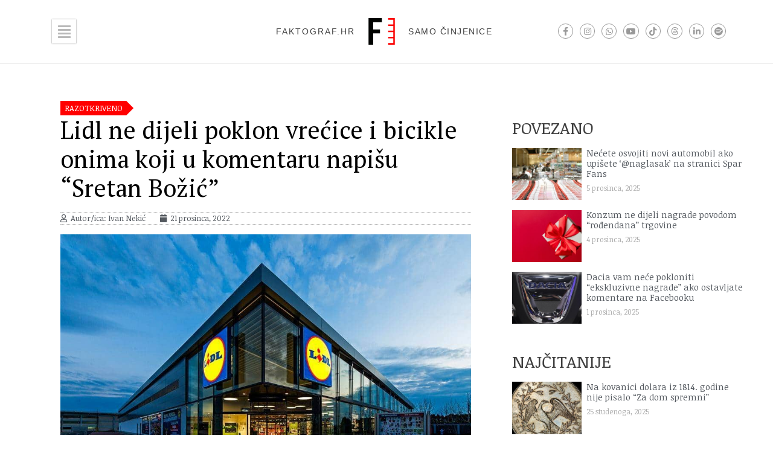

--- FILE ---
content_type: text/css; charset=utf-8
request_url: https://faktograf.hr/wp-content/cache/min/1/wp-content/themes/hello-theme-child/style.css?ver=1765220410
body_size: -136
content:
.revue-embed{padding:1rem .5rem 1rem;border:1px solid #ccc;margin-bottom:1rem}.d-flex{display:flex;justify-content:center;align-items:center}.d-none{display:none}.revue-form-group,.revue-form-actions{padding:0}.revue-form-group input{border-radius:32px 0 0 32px!important;border:1px solid #CCC!important;margin-right:0!important;width:160px!important}.revue-form-actions input[type="submit"]{border-radius:0 32px 32px 0;margin-left:0;background-color:#F00!important;color:#fff!important;border:1px solid red;text-transform:none;width:160px}.revue-form-actions input[type="submit"]:hover{background-color:#666!important;border:1px solid #666!important}.revue-form-header{text-align:center;font-size:1.25rem}.revue-form-footer{padding:1rem .5rem .5rem;font-size:.7rem;text-align:center}

--- FILE ---
content_type: text/css; charset=utf-8
request_url: https://faktograf.hr/wp-content/uploads/elementor/css/post-22939.css?ver=1765220409
body_size: 1476
content:
.elementor-22939 .elementor-element.elementor-element-6a3316d9 > .elementor-container{max-width:1200px;}.elementor-22939 .elementor-element.elementor-element-6a3316d9{margin-top:0px;margin-bottom:0px;}.elementor-22939 .elementor-element.elementor-element-5bc9a4f6:not(.elementor-motion-effects-element-type-background) > .elementor-widget-wrap, .elementor-22939 .elementor-element.elementor-element-5bc9a4f6 > .elementor-widget-wrap > .elementor-motion-effects-container > .elementor-motion-effects-layer{background-color:#ffffff;}.elementor-22939 .elementor-element.elementor-element-5bc9a4f6 > .elementor-widget-wrap > .elementor-widget:not(.elementor-widget__width-auto):not(.elementor-widget__width-initial):not(:last-child):not(.elementor-absolute){margin-bottom:0px;}.elementor-22939 .elementor-element.elementor-element-5bc9a4f6 > .elementor-element-populated{transition:background 0.3s, border 0.3s, border-radius 0.3s, box-shadow 0.3s;padding:30px 60px 60px 60px;}.elementor-22939 .elementor-element.elementor-element-5bc9a4f6 > .elementor-element-populated > .elementor-background-overlay{transition:background 0.3s, border-radius 0.3s, opacity 0.3s;}.elementor-22939 .elementor-element.elementor-element-d1983b0 > .elementor-widget-container{margin:0px 0px 0px 0px;padding:0px 0px 0px 0px;}.elementor-22939 .elementor-element.elementor-element-3392ab40 > .elementor-widget-container{margin:0rem 0rem 1rem 0rem;}.elementor-22939 .elementor-element.elementor-element-3392ab40 .elementor-heading-title{font-family:"PT Serif", Sans-serif;font-size:2.5rem;font-weight:400;line-height:1.2em;color:#000000;}.elementor-22939 .elementor-element.elementor-element-2b849e91 > .elementor-widget-container{margin:0rem 0rem 1rem 0rem;padding:0rem 0rem 0rem 0rem;border-style:dotted;border-width:1px 0px 1px 0px;border-color:#afafaf;}.elementor-22939 .elementor-element.elementor-element-2b849e91 .elementor-icon-list-items:not(.elementor-inline-items) .elementor-icon-list-item:not(:last-child){padding-bottom:calc(24px/2);}.elementor-22939 .elementor-element.elementor-element-2b849e91 .elementor-icon-list-items:not(.elementor-inline-items) .elementor-icon-list-item:not(:first-child){margin-top:calc(24px/2);}.elementor-22939 .elementor-element.elementor-element-2b849e91 .elementor-icon-list-items.elementor-inline-items .elementor-icon-list-item{margin-right:calc(24px/2);margin-left:calc(24px/2);}.elementor-22939 .elementor-element.elementor-element-2b849e91 .elementor-icon-list-items.elementor-inline-items{margin-right:calc(-24px/2);margin-left:calc(-24px/2);}body.rtl .elementor-22939 .elementor-element.elementor-element-2b849e91 .elementor-icon-list-items.elementor-inline-items .elementor-icon-list-item:after{left:calc(-24px/2);}body:not(.rtl) .elementor-22939 .elementor-element.elementor-element-2b849e91 .elementor-icon-list-items.elementor-inline-items .elementor-icon-list-item:after{right:calc(-24px/2);}.elementor-22939 .elementor-element.elementor-element-2b849e91 .elementor-icon-list-icon i{color:#54595f;font-size:13px;}.elementor-22939 .elementor-element.elementor-element-2b849e91 .elementor-icon-list-icon svg{fill:#54595f;--e-icon-list-icon-size:13px;}.elementor-22939 .elementor-element.elementor-element-2b849e91 .elementor-icon-list-icon{width:13px;}body:not(.rtl) .elementor-22939 .elementor-element.elementor-element-2b849e91 .elementor-icon-list-text{padding-left:4px;}body.rtl .elementor-22939 .elementor-element.elementor-element-2b849e91 .elementor-icon-list-text{padding-right:4px;}.elementor-22939 .elementor-element.elementor-element-2b849e91 .elementor-icon-list-text, .elementor-22939 .elementor-element.elementor-element-2b849e91 .elementor-icon-list-text a{color:#54595f;}.elementor-22939 .elementor-element.elementor-element-2b849e91 .elementor-icon-list-item{font-size:13px;font-weight:300;}.elementor-22939 .elementor-element.elementor-element-10c19b6 > .elementor-widget-container{margin:0rem 0rem 1rem 0rem;}.elementor-22939 .elementor-element.elementor-element-10c19b6 .elementor-widget-container{font-family:"Noticia Text", Sans-serif;font-size:20px;font-weight:400;}.elementor-22939 .elementor-element.elementor-element-63b29478 > .elementor-widget-container{margin:0rem 0rem 1rem 0rem;padding:0px 0px 0px 0px;}.elementor-22939 .elementor-element.elementor-element-63b29478 img{width:100%;}.elementor-22939 .elementor-element.elementor-element-42568f5 > .elementor-widget-container{margin:0rem 0rem 1rem 0rem;padding:0px 0px 16px 0px;}.elementor-22939 .elementor-element.elementor-element-42568f5{text-align:right;}.elementor-22939 .elementor-element.elementor-element-42568f5 .elementor-heading-title{font-family:var( --e-global-typography-0394504-font-family ), Sans-serif;font-size:var( --e-global-typography-0394504-font-size );color:#999999;}.elementor-22939 .elementor-element.elementor-element-a1dd333 > .elementor-widget-container{margin:0rem 0rem 1rem 0rem;}.elementor-22939 .elementor-element.elementor-element-a1dd333{color:#000000;font-family:"Noticia Text", Sans-serif;line-height:1.68em;}.elementor-22939 .elementor-element.elementor-element-75353e9 > .elementor-widget-container{margin:0rem 0rem 2rem 0rem;}.elementor-22939 .elementor-element.elementor-element-75353e9{--grid-side-margin:16px;--grid-column-gap:16px;--grid-row-gap:16px;--grid-bottom-margin:16px;}.elementor-22939 .elementor-element.elementor-element-75353e9 .elementor-share-btn__title{font-family:"Arial", Sans-serif;font-size:12px;text-transform:uppercase;}.elementor-22939 .elementor-element.elementor-element-17031be9 > .elementor-widget-container{margin:0rem 0rem 1rem 0rem;}.elementor-22939 .elementor-element.elementor-element-17031be9 .elementor-icon-list-items:not(.elementor-inline-items) .elementor-icon-list-item:not(:last-child){padding-bottom:calc(22px/2);}.elementor-22939 .elementor-element.elementor-element-17031be9 .elementor-icon-list-items:not(.elementor-inline-items) .elementor-icon-list-item:not(:first-child){margin-top:calc(22px/2);}.elementor-22939 .elementor-element.elementor-element-17031be9 .elementor-icon-list-items.elementor-inline-items .elementor-icon-list-item{margin-right:calc(22px/2);margin-left:calc(22px/2);}.elementor-22939 .elementor-element.elementor-element-17031be9 .elementor-icon-list-items.elementor-inline-items{margin-right:calc(-22px/2);margin-left:calc(-22px/2);}body.rtl .elementor-22939 .elementor-element.elementor-element-17031be9 .elementor-icon-list-items.elementor-inline-items .elementor-icon-list-item:after{left:calc(-22px/2);}body:not(.rtl) .elementor-22939 .elementor-element.elementor-element-17031be9 .elementor-icon-list-items.elementor-inline-items .elementor-icon-list-item:after{right:calc(-22px/2);}.elementor-22939 .elementor-element.elementor-element-17031be9 .elementor-icon-list-item:not(:last-child):after{content:"";height:1%;border-color:#B8B8B8;}.elementor-22939 .elementor-element.elementor-element-17031be9 .elementor-icon-list-items:not(.elementor-inline-items) .elementor-icon-list-item:not(:last-child):after{border-top-style:solid;border-top-width:1px;}.elementor-22939 .elementor-element.elementor-element-17031be9 .elementor-icon-list-items.elementor-inline-items .elementor-icon-list-item:not(:last-child):after{border-left-style:solid;}.elementor-22939 .elementor-element.elementor-element-17031be9 .elementor-inline-items .elementor-icon-list-item:not(:last-child):after{border-left-width:1px;}.elementor-22939 .elementor-element.elementor-element-17031be9 .elementor-icon-list-icon i{color:#7a7a7a;font-size:13px;}.elementor-22939 .elementor-element.elementor-element-17031be9 .elementor-icon-list-icon svg{fill:#7a7a7a;--e-icon-list-icon-size:13px;}.elementor-22939 .elementor-element.elementor-element-17031be9 .elementor-icon-list-icon{width:13px;}body:not(.rtl) .elementor-22939 .elementor-element.elementor-element-17031be9 .elementor-icon-list-text{padding-left:9px;}body.rtl .elementor-22939 .elementor-element.elementor-element-17031be9 .elementor-icon-list-text{padding-right:9px;}.elementor-22939 .elementor-element.elementor-element-17031be9 .elementor-icon-list-text, .elementor-22939 .elementor-element.elementor-element-17031be9 .elementor-icon-list-text a{color:#54595F;}.elementor-22939 .elementor-element.elementor-element-17031be9 .elementor-icon-list-item{font-size:13px;text-transform:uppercase;}.elementor-22939 .elementor-element.elementor-element-def5ca0{margin-top:0px;margin-bottom:16px;}.elementor-22939 .elementor-element.elementor-element-9a60e56 > .elementor-element-populated{margin:0px 0px 0px 0px;--e-column-margin-right:0px;--e-column-margin-left:0px;padding:0px 0px 0px 0px;}.elementor-22939 .elementor-element.elementor-element-e07dae0 > .elementor-widget-container{background-color:#1195FF1A;padding:16px 16px 16px 16px;border-style:solid;border-width:1px 1px 1px 1px;border-color:#A3C5FF;border-radius:8px 8px 8px 8px;}.elementor-22939 .elementor-element.elementor-element-e07dae0{font-family:"Arial", Sans-serif;font-size:14px;color:#004678;}.elementor-22939 .elementor-element.elementor-element-ccd2ca3{padding:0px 0px 0px 0px;}.elementor-22939 .elementor-element.elementor-element-1cc147e > .elementor-element-populated{margin:0px 0px 0px 0px;--e-column-margin-right:0px;--e-column-margin-left:0px;padding:0px 0px 0px 0px;}.elementor-22939 .elementor-element.elementor-element-70e7bed .elementor-button{background-color:#FFFFFF;fill:#54595F;color:#54595F;border-style:solid;border-width:1px 1px 1px 1px;border-color:#54595F;}.elementor-22939 .elementor-element.elementor-element-6365e61 > .elementor-element-populated{padding:60px 8px 30px 8px;}.elementor-22939 .elementor-element.elementor-element-5de7819:not(.elementor-motion-effects-element-type-background), .elementor-22939 .elementor-element.elementor-element-5de7819 > .elementor-motion-effects-container > .elementor-motion-effects-layer{background-color:#FFFFFF;}.elementor-22939 .elementor-element.elementor-element-5de7819{transition:background 0.3s, border 0.3s, border-radius 0.3s, box-shadow 0.3s;margin-top:0rem;margin-bottom:1rem;padding:0px 0px 0px 0px;}.elementor-22939 .elementor-element.elementor-element-5de7819 > .elementor-background-overlay{transition:background 0.3s, border-radius 0.3s, opacity 0.3s;}.elementor-22939 .elementor-element.elementor-element-63e7e1f > .elementor-widget-container{margin:0px 0px 0px 0px;}.elementor-22939 .elementor-element.elementor-element-63e7e1f .elementor-heading-title{font-family:"Noticia Text", Sans-serif;text-transform:uppercase;}.elementor-22939 .elementor-element.elementor-element-4c8e508{--grid-row-gap:16px;--grid-column-gap:16px;}.elementor-22939 .elementor-element.elementor-element-4c8e508 > .elementor-widget-container{margin:0px 0px 032px 0px;}.elementor-22939 .elementor-element.elementor-element-4c8e508 .elementor-posts-container .elementor-post__thumbnail{padding-bottom:calc( 0.75 * 100% );}.elementor-22939 .elementor-element.elementor-element-4c8e508:after{content:"0.75";}.elementor-22939 .elementor-element.elementor-element-4c8e508 .elementor-post__thumbnail__link{width:30%;}.elementor-22939 .elementor-element.elementor-element-4c8e508 .elementor-post__meta-data span + span:before{content:"///";}.elementor-22939 .elementor-element.elementor-element-4c8e508.elementor-posts--thumbnail-left .elementor-post__thumbnail__link{margin-right:8px;}.elementor-22939 .elementor-element.elementor-element-4c8e508.elementor-posts--thumbnail-right .elementor-post__thumbnail__link{margin-left:8px;}.elementor-22939 .elementor-element.elementor-element-4c8e508.elementor-posts--thumbnail-top .elementor-post__thumbnail__link{margin-bottom:8px;}.elementor-22939 .elementor-element.elementor-element-4c8e508 .elementor-post__title, .elementor-22939 .elementor-element.elementor-element-4c8e508 .elementor-post__title a{color:#54595F;font-size:0.9rem;font-weight:400;}.elementor-22939 .elementor-element.elementor-element-4c8e508 .elementor-post__title{margin-bottom:8px;}.elementor-22939 .elementor-element.elementor-element-4c8e508 .elementor-post__meta-data{margin-bottom:0px;}.elementor-22939 .elementor-element.elementor-element-62cde11 > .elementor-widget-container{margin:0px 0px 0px 0px;}.elementor-22939 .elementor-element.elementor-element-62cde11 .elementor-heading-title{font-family:"Noticia Text", Sans-serif;text-transform:uppercase;}.elementor-22939 .elementor-element.elementor-element-5a5df95{--grid-row-gap:16px;--grid-column-gap:16px;}.elementor-22939 .elementor-element.elementor-element-5a5df95 .elementor-posts-container .elementor-post__thumbnail{padding-bottom:calc( 0.75 * 100% );}.elementor-22939 .elementor-element.elementor-element-5a5df95:after{content:"0.75";}.elementor-22939 .elementor-element.elementor-element-5a5df95 .elementor-post__thumbnail__link{width:30%;}.elementor-22939 .elementor-element.elementor-element-5a5df95 .elementor-post__meta-data span + span:before{content:"///";}.elementor-22939 .elementor-element.elementor-element-5a5df95.elementor-posts--thumbnail-left .elementor-post__thumbnail__link{margin-right:8px;}.elementor-22939 .elementor-element.elementor-element-5a5df95.elementor-posts--thumbnail-right .elementor-post__thumbnail__link{margin-left:8px;}.elementor-22939 .elementor-element.elementor-element-5a5df95.elementor-posts--thumbnail-top .elementor-post__thumbnail__link{margin-bottom:8px;}.elementor-22939 .elementor-element.elementor-element-5a5df95 .elementor-post__title, .elementor-22939 .elementor-element.elementor-element-5a5df95 .elementor-post__title a{color:#54595F;font-size:0.9rem;font-weight:400;}.elementor-22939 .elementor-element.elementor-element-5a5df95 .elementor-post__title{margin-bottom:8px;}.elementor-22939 .elementor-element.elementor-element-5a5df95 .elementor-post__meta-data{margin-bottom:0px;}@media(max-width:1024px){.elementor-22939 .elementor-element.elementor-element-42568f5 .elementor-heading-title{font-size:var( --e-global-typography-0394504-font-size );} .elementor-22939 .elementor-element.elementor-element-75353e9{--grid-side-margin:16px;--grid-column-gap:16px;--grid-row-gap:16px;--grid-bottom-margin:16px;}.elementor-22939 .elementor-element.elementor-element-75353e9 .elementor-share-btn__title{font-size:14px;}}@media(max-width:767px){.elementor-22939 .elementor-element.elementor-element-5bc9a4f6 > .elementor-widget-wrap > .elementor-widget:not(.elementor-widget__width-auto):not(.elementor-widget__width-initial):not(:last-child):not(.elementor-absolute){margin-bottom:9px;}.elementor-22939 .elementor-element.elementor-element-5bc9a4f6 > .elementor-element-populated{padding:16px 16px 0px 16px;}.elementor-22939 .elementor-element.elementor-element-3392ab40 .elementor-heading-title{font-size:24px;}.elementor-22939 .elementor-element.elementor-element-2b849e91 .elementor-icon-list-items:not(.elementor-inline-items) .elementor-icon-list-item:not(:last-child){padding-bottom:calc(9px/2);}.elementor-22939 .elementor-element.elementor-element-2b849e91 .elementor-icon-list-items:not(.elementor-inline-items) .elementor-icon-list-item:not(:first-child){margin-top:calc(9px/2);}.elementor-22939 .elementor-element.elementor-element-2b849e91 .elementor-icon-list-items.elementor-inline-items .elementor-icon-list-item{margin-right:calc(9px/2);margin-left:calc(9px/2);}.elementor-22939 .elementor-element.elementor-element-2b849e91 .elementor-icon-list-items.elementor-inline-items{margin-right:calc(-9px/2);margin-left:calc(-9px/2);}body.rtl .elementor-22939 .elementor-element.elementor-element-2b849e91 .elementor-icon-list-items.elementor-inline-items .elementor-icon-list-item:after{left:calc(-9px/2);}body:not(.rtl) .elementor-22939 .elementor-element.elementor-element-2b849e91 .elementor-icon-list-items.elementor-inline-items .elementor-icon-list-item:after{right:calc(-9px/2);}.elementor-22939 .elementor-element.elementor-element-2b849e91 .elementor-icon-list-icon{width:12px;}.elementor-22939 .elementor-element.elementor-element-2b849e91 .elementor-icon-list-icon i{font-size:12px;}.elementor-22939 .elementor-element.elementor-element-2b849e91 .elementor-icon-list-icon svg{--e-icon-list-icon-size:12px;}.elementor-22939 .elementor-element.elementor-element-2b849e91 .elementor-icon-list-item{line-height:27px;}.elementor-22939 .elementor-element.elementor-element-63b29478 > .elementor-widget-container{margin:0px 0px 8px 0px;}.elementor-22939 .elementor-element.elementor-element-42568f5 .elementor-heading-title{font-size:var( --e-global-typography-0394504-font-size );} .elementor-22939 .elementor-element.elementor-element-75353e9{--grid-side-margin:16px;--grid-column-gap:16px;--grid-row-gap:16px;--grid-bottom-margin:16px;}.elementor-22939 .elementor-element.elementor-element-4c8e508 .elementor-posts-container .elementor-post__thumbnail{padding-bottom:calc( 1 * 100% );}.elementor-22939 .elementor-element.elementor-element-4c8e508:after{content:"1";}.elementor-22939 .elementor-element.elementor-element-4c8e508 .elementor-post__thumbnail__link{width:33%;}.elementor-22939 .elementor-element.elementor-element-4c8e508 .elementor-post__title, .elementor-22939 .elementor-element.elementor-element-4c8e508 .elementor-post__title a{font-size:14px;line-height:1.2em;}.elementor-22939 .elementor-element.elementor-element-5a5df95 .elementor-posts-container .elementor-post__thumbnail{padding-bottom:calc( 1 * 100% );}.elementor-22939 .elementor-element.elementor-element-5a5df95:after{content:"1";}.elementor-22939 .elementor-element.elementor-element-5a5df95 .elementor-post__thumbnail__link{width:33%;}.elementor-22939 .elementor-element.elementor-element-5a5df95 .elementor-post__title, .elementor-22939 .elementor-element.elementor-element-5a5df95 .elementor-post__title a{font-size:14px;line-height:1.2em;}}/* Start custom CSS for shortcode, class: .elementor-element-d1983b0 */.elementor-22939 .elementor-element.elementor-element-d1983b0 {
    margin-bottom: 0;
}/* End custom CSS */
/* Start custom CSS for text-editor, class: .elementor-element-e07dae0 */.elementor-22939 .elementor-element.elementor-element-e07dae0 p {
    margin: 0;
}/* End custom CSS */

--- FILE ---
content_type: text/css; charset=utf-8
request_url: https://faktograf.hr/wp-content/uploads/elementor/css/post-23026.css?ver=1765220410
body_size: 750
content:
.elementor-23026 .elementor-element.elementor-element-e737369 > .elementor-container > .elementor-column > .elementor-widget-wrap{align-content:flex-start;align-items:flex-start;}.elementor-23026 .elementor-element.elementor-element-e737369{margin-top:0px;margin-bottom:40px;}.elementor-23026 .elementor-element.elementor-element-a621f3b{text-align:center;}.elementor-23026 .elementor-element.elementor-element-a621f3b img{width:320px;max-width:100%;}.elementor-23026 .elementor-element.elementor-element-3025fd08 > .elementor-widget-container{padding:0px 10px 16px 20px;}.elementor-23026 .elementor-element.elementor-element-3025fd08 .elementor-nav-menu .elementor-item{font-family:"Roboto", Sans-serif;font-size:16px;font-weight:600;text-transform:uppercase;}.elementor-23026 .elementor-element.elementor-element-3025fd08 .elementor-nav-menu--main .elementor-item{color:#FFFFFFDB;fill:#FFFFFFDB;padding-left:0px;padding-right:0px;padding-top:0px;padding-bottom:0px;}.elementor-23026 .elementor-element.elementor-element-3025fd08 .elementor-nav-menu--main .elementor-item:hover,
					.elementor-23026 .elementor-element.elementor-element-3025fd08 .elementor-nav-menu--main .elementor-item.elementor-item-active,
					.elementor-23026 .elementor-element.elementor-element-3025fd08 .elementor-nav-menu--main .elementor-item.highlighted,
					.elementor-23026 .elementor-element.elementor-element-3025fd08 .elementor-nav-menu--main .elementor-item:focus{color:#FFFFFF;fill:#FFFFFF;}.elementor-23026 .elementor-element.elementor-element-3025fd08 .elementor-nav-menu--main .elementor-item.elementor-item-active{color:#FFFFFF;}.elementor-23026 .elementor-element.elementor-element-3025fd08{--e-nav-menu-horizontal-menu-item-margin:calc( 8px / 2 );}.elementor-23026 .elementor-element.elementor-element-3025fd08 .elementor-nav-menu--main:not(.elementor-nav-menu--layout-horizontal) .elementor-nav-menu > li:not(:last-child){margin-bottom:8px;}.elementor-23026 .elementor-element.elementor-element-86068cc > .elementor-widget-container{padding:0px 16px 0px 16px;}.elementor-23026 .elementor-element.elementor-element-86068cc .elementor-search-form__container{min-height:42px;}.elementor-23026 .elementor-element.elementor-element-86068cc .elementor-search-form__submit{min-width:42px;background-color:var( --e-global-color-text );}body:not(.rtl) .elementor-23026 .elementor-element.elementor-element-86068cc .elementor-search-form__icon{padding-left:calc(42px / 3);}body.rtl .elementor-23026 .elementor-element.elementor-element-86068cc .elementor-search-form__icon{padding-right:calc(42px / 3);}.elementor-23026 .elementor-element.elementor-element-86068cc .elementor-search-form__input, .elementor-23026 .elementor-element.elementor-element-86068cc.elementor-search-form--button-type-text .elementor-search-form__submit{padding-left:calc(42px / 3);padding-right:calc(42px / 3);}.elementor-23026 .elementor-element.elementor-element-86068cc:not(.elementor-search-form--skin-full_screen) .elementor-search-form__container{border-radius:3px;}.elementor-23026 .elementor-element.elementor-element-86068cc.elementor-search-form--skin-full_screen input[type="search"].elementor-search-form__input{border-radius:3px;}.elementor-23026 .elementor-element.elementor-element-7b24ba0{--grid-template-columns:repeat(0, auto);--icon-size:14px;--grid-column-gap:7px;--grid-row-gap:0px;}.elementor-23026 .elementor-element.elementor-element-7b24ba0 .elementor-widget-container{text-align:center;}.elementor-23026 .elementor-element.elementor-element-7b24ba0 > .elementor-widget-container{padding:0px 0px 0px 16px;}.elementor-23026 .elementor-element.elementor-element-7b24ba0 .elementor-social-icon{background-color:#00000040;--icon-padding:0.6em;}.elementor-23026 .elementor-element.elementor-element-7b24ba0 .elementor-social-icon i{color:#FFFFFF;}.elementor-23026 .elementor-element.elementor-element-7b24ba0 .elementor-social-icon svg{fill:#FFFFFF;}.elementor-23026 .elementor-element.elementor-element-7b24ba0 .elementor-social-icon:hover{background-color:#000000;}#elementor-popup-modal-23026 .dialog-widget-content{animation-duration:0.2s;background-color:#FF0000;}#elementor-popup-modal-23026{background-color:rgba(0, 0, 0, 0.7);justify-content:flex-end;align-items:center;pointer-events:all;}#elementor-popup-modal-23026 .dialog-message{width:340px;height:100vh;align-items:center;}#elementor-popup-modal-23026 .dialog-close-button{display:flex;font-size:24px;}#elementor-popup-modal-23026 .dialog-close-button i{color:#000000;}#elementor-popup-modal-23026 .dialog-close-button svg{fill:#000000;}@media(max-width:1024px){.elementor-23026 .elementor-element.elementor-element-a621f3b{text-align:left;}.elementor-23026 .elementor-element.elementor-element-7b24ba0 .elementor-widget-container{text-align:right;}}@media(max-width:767px){.elementor-23026 .elementor-element.elementor-element-cf9a5f8 > .elementor-widget-wrap > .elementor-widget:not(.elementor-widget__width-auto):not(.elementor-widget__width-initial):not(:last-child):not(.elementor-absolute){margin-bottom:16px;}.elementor-23026 .elementor-element.elementor-element-cf9a5f8 > .elementor-element-populated{margin:0px 0px 0px 0px;--e-column-margin-right:0px;--e-column-margin-left:0px;padding:0px 0px 0px 0px;}.elementor-23026 .elementor-element.elementor-element-a621f3b > .elementor-widget-container{margin:0px 0px 0px 0px;padding:0px 0px 0px 0px;}.elementor-23026 .elementor-element.elementor-element-a621f3b{text-align:left;}.elementor-23026 .elementor-element.elementor-element-a621f3b img{width:95%;max-width:100%;height:72px;}.elementor-23026 .elementor-element.elementor-element-3025fd08 > .elementor-widget-container{padding:0px 0px 0px 16px;}.elementor-23026 .elementor-element.elementor-element-3025fd08 .elementor-nav-menu--main .elementor-item{padding-top:0px;padding-bottom:0px;}.elementor-23026 .elementor-element.elementor-element-3025fd08{--e-nav-menu-horizontal-menu-item-margin:calc( 6px / 2 );}.elementor-23026 .elementor-element.elementor-element-3025fd08 .elementor-nav-menu--main:not(.elementor-nav-menu--layout-horizontal) .elementor-nav-menu > li:not(:last-child){margin-bottom:6px;}.elementor-23026 .elementor-element.elementor-element-7b24ba0{--grid-template-columns:repeat(0, auto);--icon-size:16px;--grid-column-gap:2px;}.elementor-23026 .elementor-element.elementor-element-7b24ba0 .elementor-widget-container{text-align:left;}.elementor-23026 .elementor-element.elementor-element-7b24ba0 > .elementor-widget-container{padding:0px 0px 0px 12px;}.elementor-23026 .elementor-element.elementor-element-7b24ba0 .elementor-social-icon{--icon-padding:0.6em;}#elementor-popup-modal-23026 .dialog-message{width:340px;padding:0px 0px 0px 0px;}#elementor-popup-modal-23026{justify-content:flex-end;align-items:flex-end;}#elementor-popup-modal-23026 .dialog-close-button{top:8px;font-size:24px;}body:not(.rtl) #elementor-popup-modal-23026 .dialog-close-button{right:8px;}body.rtl #elementor-popup-modal-23026 .dialog-close-button{left:8px;}#elementor-popup-modal-23026 .dialog-widget-content{margin:0px 0px 0px 0px;}}

--- FILE ---
content_type: text/css; charset=utf-8
request_url: https://faktograf.hr/wp-content/cache/min/1/wp-content/themes/hello-theme-child/styles/primary-category.css?ver=1765220411
body_size: -202
content:
.primary-category-label{position:relative;float:left}.primary-category-label span{line-height:24px;background-color:red;color:#fff;display:block;width:auto;float:left;padding:0 .5em;text-transform:uppercase;font-size:13px}.primary-category-label span a{color:#fff}.primary-category-label span:before{content:'';height:0;position:absolute;width:0;right:-24px;border:12px solid transparent;border-left-color:red}

--- FILE ---
content_type: image/svg+xml
request_url: https://faktograf.hr/wp-content/uploads/2020/08/faktograf-logo-red.svg
body_size: 1
content:
<svg xmlns="http://www.w3.org/2000/svg" id="Layer_1" data-name="Layer 1" viewBox="0 0 128 128"><defs><style>.cls-1{fill:#fa0000;}.cls-2{fill:#000200;}</style></defs><polygon class="cls-1" points="122 5.57 122 5.57 122 5.57 92.87 5.57 92.87 12.5 115.09 12.5 115.09 33.05 92.87 33.05 92.87 39.98 115.09 39.98 115.09 60.54 92.87 60.54 92.87 67.46 115.09 67.46 115.09 88.02 92.87 88.02 92.87 94.95 115.09 94.95 115.09 115.51 92.87 115.51 92.87 122.43 122 122.43 122 122.43 122 5.57"></polygon><polygon class="cls-2" points="64.86 23.17 64.86 5.57 6 5.57 6 122.43 26.5 122.43 26.5 72.8 56.6 72.8 56.6 55.2 26.5 55.2 26.5 23.17 64.86 23.17"></polygon></svg>